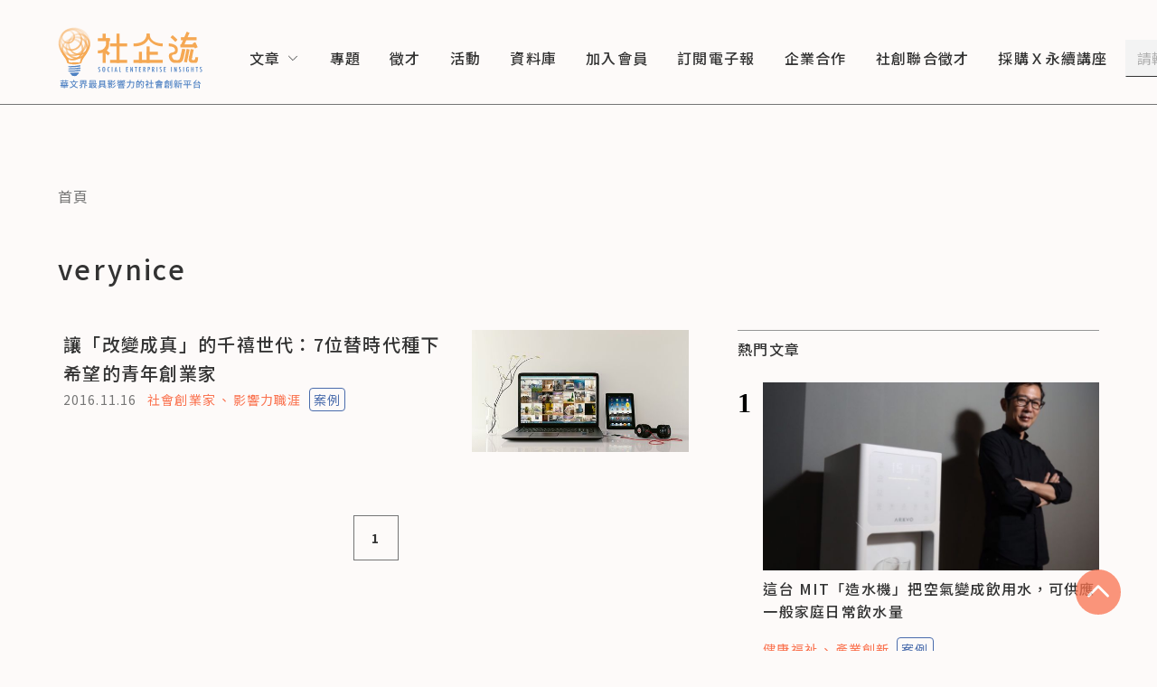

--- FILE ---
content_type: application/javascript; charset=UTF-8
request_url: https://www.seinsights.asia/_next/static/chunks/835-0ab5f515cf2f1eb5.js
body_size: 3045
content:
"use strict";(self.webpackChunk_N_E=self.webpackChunk_N_E||[]).push([[835],{8515:function(n,e,t){var i,r=t(7294);function o(){return(o=Object.assign?Object.assign.bind():function(n){for(var e=1;e<arguments.length;e++){var t=arguments[e];for(var i in t)Object.prototype.hasOwnProperty.call(t,i)&&(n[i]=t[i])}return n}).apply(this,arguments)}var a=function(n){return r.createElement("svg",o({width:14,height:11,fill:"none",xmlns:"http://www.w3.org/2000/svg"},n),i||(i=r.createElement("path",{d:"M12.857 5.5h-12m12 0L8.357 1m4.5 4.5-4.5 4.5",stroke:"#757575",strokeLinecap:"round",strokeLinejoin:"round"})))};e.Z=a},7657:function(n,e,t){t.d(e,{Z:function(){return d}});var i=t(7297),r=t(5893),o=t(9521);function a(){var n=(0,i.Z)(["\n  font-size: 14px;\n  font-weight: 400;\n  line-height: 22.4px;\n  letter-spacing: 0.08em;\n  color: #757575;\n  "," {\n    font-size: 16px;\n    line-height: 26px;\n  }\n"]);return a=function(){return n},n}function s(){var n=(0,i.Z)(["\n  display: inline;\n  &:not(:first-child):before {\n    content: '/';\n    margin: 0 6px;\n    color: #757575;\n  }\n"]);return s=function(){return n},n}function c(){var n=(0,i.Z)(["\n  min-width: fit-content;\n  :hover {\n    color: #fa7350;\n  }\n"]);return c=function(){return n},n}var l=o.ZP.ul.withConfig({displayName:"breadcrumb__Container",componentId:"sc-eb843064-0"})(a(),function(n){return n.theme.media.md}),u=o.ZP.li.withConfig({displayName:"breadcrumb__BreadCrumbBlock",componentId:"sc-eb843064-1"})(s()),p=o.ZP.a.withConfig({displayName:"breadcrumb__BreadCrumbLink",componentId:"sc-eb843064-2"})(c());function d(n){var e=n.breadCrumbList;return(0,r.jsx)(l,{children:(void 0===e?[]:e).map(function(n,e){return(0,r.jsx)(u,{children:n.map(function(n,e){return(0,r.jsxs)("span",{children:[0!==e&&(0,r.jsx)("span",{children:"、"}),(0,r.jsx)(p,{href:n.href,children:n.title})]},n.id)})},e)})})}},3637:function(n,e,t){t.d(e,{Z:function(){return k}});var i=t(7297),r=t(5893),o=t(4072),a=t(9041),s=t(1163),c=t(7294),l=t(9521),u=t(8912),p=t(2178),d=t(3201),f=t(902);function m(){var n=(0,i.Z)(["\n  margin-top: 19px;\n  padding-top: 16px;\n  border-top: 1px solid #e5e5e5;\n  "," {\n    display: flex;\n    flex-direction: row-reverse;\n    justify-content: space-between;\n    border-top: 0;\n    margin-top: 32px;\n    padding-top: 32px;\n    & + & {\n      border-top: 1px solid #e5e5e5;\n    }\n  }\n"]);return m=function(){return n},n}function h(){var n=(0,i.Z)(["\n  display: block;\n  width: 100%;\n  height: 0;\n  padding-bottom: 50%;\n  position: relative;\n  &:hover {\n    cursor: pointer;\n  }\n  .readr-media-react-image {\n    position: absolute;\n  }\n  "," {\n    min-width: 240px;\n    max-width: 240px;\n    height: 135px;\n    padding-bottom: 0;\n    margin: 0 0 0 20px;\n  }\n"]);return h=function(){return n},n}function g(){var n=(0,i.Z)(["\n  "," {\n    max-width: 432px;\n  }\n"]);return g=function(){return n},n}function v(){var n=(0,i.Z)(["\n  display: block;\n  font-weight: 500;\n  font-size: 16px;\n  font-size: 20px;\n  line-height: 32px;\n  color: #333333;\n  margin-top: 4px;\n\n  :hover {\n    cursor: pointer;\n    color: #e14b00;\n    text-decoration-line: underline;\n    text-underline-offset: 4px;\n  }\n\n  "," {\n    margin-top: 0;\n  }\n"]);return v=function(){return n},n}function x(){var n=(0,i.Z)(["\n  margin-top: 8px;\n  font-size: 14px;\n  line-height: 22.4px;\n  letter-spacing: 0.08em;\n  color: #757575;\n  "," {\n    margin-top: 12px;\n    font-size: 14px;\n    line-height: 22.4px;\n    margin-right: 12px;\n  }\n"]);return x=function(){return n},n}function b(){var n=(0,i.Z)(["\n  "," {\n    margin-top: -14px;\n    margin-bottom: 22px;\n    font-size: 16px;\n    line-height: 26px;\n    font-weight: 400;\n    letter-spacing: 0.08em;\n    color: #333333;\n  }\n"]);return b=function(){return n},n}var y=l.ZP.div.withConfig({displayName:"lastest-posts-item__Container",componentId:"sc-93e2d7b8-0"})(m(),function(n){return n.theme.media.md}),w=l.ZP.a.withConfig({displayName:"lastest-posts-item__HeroImage",componentId:"sc-93e2d7b8-1"})(h(),function(n){return n.theme.media.md}),C=l.ZP.div.withConfig({displayName:"lastest-posts-item__Info",componentId:"sc-93e2d7b8-2"})(g(),function(n){return n.theme.media.md}),Z=l.ZP.a.withConfig({displayName:"lastest-posts-item__Title",componentId:"sc-93e2d7b8-3"})(v(),function(n){return n.theme.media.md}),_=l.ZP.span.withConfig({displayName:"lastest-posts-item__Date",componentId:"sc-93e2d7b8-4"})(x(),function(n){return n.theme.media.md}),j=l.ZP.div.withConfig({displayName:"lastest-posts-item__Brief",componentId:"sc-93e2d7b8-5"})(b(),function(n){return n.theme.media.xl});function k(n){var e,t=n.post,i=void 0===t?{}:t,l=n.showAfterDateControl,m=void 0===l?function(){return!1}:l,h=n.showBriefControl,g=void 0===h?function(){return!1}:h,v=(0,s.useRouter)(),x=(0,f.Z)().isWidtherThanMd,b=(0,d.Z)(i.publishDate||""),k=(0,c.useMemo)(m,[m,]),N=(0,c.useMemo)(g,[g]),I=(0,c.useMemo)(function(){return"Post"===i.__typename?"article":i.__typename.toLowerCase()},[i]),P=i.brief||{blocks:[],entityMap:{}},L=(0,a.convertFromRaw)(P),T=function(n){for(var e=arguments.length>1&&void 0!==arguments[1]?arguments[1]:100,t=n.getCurrentContent().getBlocksAsArray(),i=0,r=0,o=!1,s=[];!o&&t[i];){var c=t[i],l=c.getLength();if(r+l>e){o=!0;var u=c.getText().slice(0,e-r),p=a.ContentState.createFromText("".concat(u,"..."));s.push(p.getFirstBlock())}else s.push(c);r+=l+1,i++}if(o){var d=a.ContentState.createFromBlockArray(s);return a.EditorState.createWithContent(d)}return n}(a.EditorState.createWithContent(L),100),z=0;try{z=T.getCurrentContent().getBlocksAsArray()[0].getLength()}catch(B){}var A=function(n){if(n.preventDefault(),"Specialfeature"===i.__typename){var e,t,r;return(null===(e=i.specialfeatureLists[0])||void 0===e?void 0:e.url)?window.open(null===(r=i.specialfeatureLists[0])||void 0===r?void 0:r.url):window.location.href="/specialfeature/".concat(null===(t=i.specialfeatureLists[0])||void 0===t?void 0:t.id,"#").concat(i.id)}return v.push("/article/".concat(i.id))};return(0,r.jsxs)(y,{className:"lastest-posts-item",children:[(0,r.jsx)(w,{className:"hero-image",onClick:A,href:"/article/".concat(i.id),children:(0,r.jsx)(o.Z,{images:null===(e=i.heroImage)||void 0===e?void 0:e.resized,loadingImage:"/images/loading.gif",defaultImage:"/images/og.jpg",alt:i.heroCaption||i.title,rwd:{mobile:"100vw",tablet:"240px",laptop:"240px",desktop:"240px"}})}),(0,r.jsxs)(C,{className:"info",children:[!x&&(0,r.jsx)(p.Z,{categoriesList:i.category,storyType:k?"":i.storyType}),(0,r.jsx)(Z,{className:"title",onClick:A,href:"/article/".concat(i.id),children:i.title}),N&&z>0&&(0,r.jsx)(j,{className:"brief",children:(0,r.jsx)(a.Editor,{editorState:T,readOnly:!0,editorKey:"editor",onChange:function(){}})}),(0,r.jsx)(_,{className:"date",children:b}),!k&&x&&(0,r.jsx)(p.Z,{categoriesList:i.category,storyType:i.storyType,listType:I}),k&&i.storyType&&(0,r.jsx)(u.Z,{storyType:i.storyType,listType:I})]})]})}},1071:function(n,e,t){t.d(e,{Z:function(){return h}});var i=t(1799),r=t(9396),o=t(7297),a=t(5893),s=t(1163),c=t(7294),l=t(9521),u=t(8515);function p(){var n=(0,o.Z)(["\n  display: flex;\n  margin: 0 auto;\n  margin-top: 40px;\n  justify-content: center;\n  ","\n"]);return p=function(){return n},n}function d(){var n=(0,o.Z)(["\n  display: inline-flex;\n  height: 50px;\n  width: 50px;\n  justify-content: center;\n  align-items: center;\n  font-weight: 400;\n  font-size: 14px;\n  line-height: 22.4px;\n  letter-spacing: 0.08em;\n  color: #333333;\n  border: 1px solid #757575;\n  border-left: 0;\n\n  &:hover {\n    cursor: pointer;\n    background: rgba(252, 163, 135, 0.2);\n    color: #e14b00;\n    border: 1px solid #f15f0d;\n    border-left: 0;\n    position: relative;\n    ::before {\n      display: block;\n      content: '';\n      width: 1px;\n      height: 100%;\n      position: absolute;\n      background: #f15f0d;\n      top: 0;\n      left: 0;\n      transform: translate(-1px, 0);\n    }\n  }\n\n  &.reverse {\n    transform: rotate(180deg);\n  }\n  ","\n"]);return d=function(){return n},n}var f=l.ZP.div.withConfig({displayName:"page-paginations__Container",componentId:"sc-da83f8c1-0"})(p(),function(n){var e=n.theme;return"\n    ".concat(e.media.xl," {\n      margin-top: 70px;\n    }\n  ")}),m=l.ZP.div.withConfig({displayName:"page-paginations__Pagination",componentId:"sc-da83f8c1-1"})(d(),function(n){var e="";return n.isFirst&&(e+="border-left: 1px solid #757575;"),n.isActive&&(e+="font-weight: 700;"),n.isClickable||(e+="\n          &:hover {\n            cursor: default;\n            background: rgba(252, 163, 135, 0);\n            color: #333333;\n            border: 1px solid #757575;\n            border-left: 0;\n            position: relative;\n            &::before {\n              content: none;\n            }\n          }\n        "),e});function h(n){var e=n.pageCount,t=void 0===e?1:e,o=n.nowPage,l=void 0===o?1:o,p=n.setPage,d=void 0===p?function(){}:p,h=n.shallow,g=void 0===h||h,v=(0,s.useRouter)(),x=(0,c.useMemo)(function(){var n=[];if(t<=5){for(var e=1;e<=t;e++)n.push(e);return n}for(var i=l-2;i<=l+2;i++)i<=t&&i>0&&n.push(i);return 2===n[0]?n.unshift(1):1!==n[0]&&n.unshift(1,null),n[0]===t-1?n.push(t):n[n.length-1]!==t&&n.push(null,t),n},[t,l]),b=function(n){n&&(v.push({pathname:v.pathname,query:(0,r.Z)((0,i.Z)({},v.query),{page:n})},void 0,{shallow:g}),window.scroll(0,0),d(n))};return(0,a.jsxs)(f,{className:"page-paginations",children:[1!==l&&(0,a.jsx)(m,{className:"pagination reverse",isClickable:!0,onClick:function(){var n;return b(Number(null==v?void 0:null===(n=v.query)||void 0===n?void 0:n.page)-1||1)},children:(0,a.jsx)(u.Z,{})}),x.map(function(n,e){return(0,a.jsx)(m,{className:"pagination",isFirst:1===n,isClickable:"number"==typeof n,isActive:n===l,onClick:function(){return b(n)},children:n||"..."},e)}),l!==t&&(0,a.jsx)(m,{className:"pagination",isClickable:!0,onClick:function(){var n;return b(Number(null==v?void 0:null===(n=v.query)||void 0===n?void 0:n.page)+1||2)},children:(0,a.jsx)(u.Z,{})})]})}}}]);